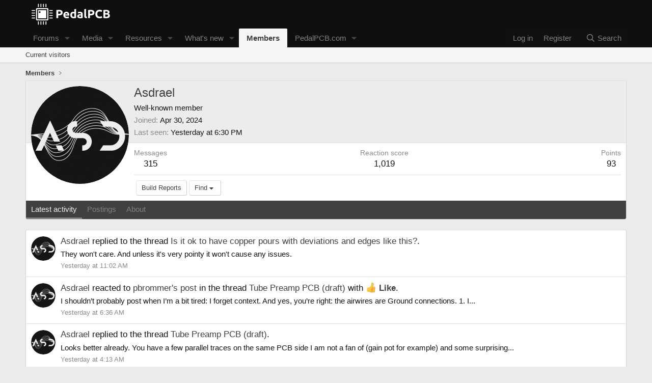

--- FILE ---
content_type: text/html; charset=utf-8
request_url: https://forum.pedalpcb.com/members/asdrael.21069/
body_size: 10239
content:
<!DOCTYPE html>
<html id="XF" lang="en-US" dir="LTR"
	data-xf="2.3"
	data-app="public"
	
	
	data-template="member_view"
	data-container-key=""
	data-content-key=""
	data-logged-in="false"
	data-cookie-prefix="xf_"
	data-csrf="1763795587,d734fd89f53cdf8585ce13adfc813769"
	class="has-no-js template-member_view"
	>
<head>
	
	
	

	<meta charset="utf-8" />
	<title>Asdrael | PedalPCB Community Forum</title>
	<link rel="manifest" href="/webmanifest.php">

	<meta http-equiv="X-UA-Compatible" content="IE=Edge" />
	<meta name="viewport" content="width=device-width, initial-scale=1, viewport-fit=cover">

	
		<meta name="theme-color" content="#0f0f0f" />
	

	<meta name="apple-mobile-web-app-title" content="PedalPCB">
	
		<link rel="apple-touch-icon" href="/data/assets/logo/Icon-192px.png">
		

	
		<meta property="og:url" content="https://forum.pedalpcb.com/members/asdrael.21069/" />
	
		<link rel="canonical" href="https://forum.pedalpcb.com/members/asdrael.21069/" />
	
		
		<meta property="og:image" content="https://pedalpcb-forum.nyc3.digitaloceanspaces.com/data/avatars/o/21/21069.jpg?1757187167" />
		<meta property="twitter:image" content="https://pedalpcb-forum.nyc3.digitaloceanspaces.com/data/avatars/o/21/21069.jpg?1757187167" />
		<meta property="twitter:card" content="summary" />
	
	

	
		
	
	
	<meta property="og:site_name" content="PedalPCB Community Forum" />


	
	
		
	
	
	<meta property="og:type" content="website" />


	
	
		
	
	
	
		<meta property="og:title" content="Asdrael" />
		<meta property="twitter:title" content="Asdrael" />
	


	
	
	
	

	
	
	
	

	<link rel="stylesheet" href="/css.php?css=public%3Anormalize.css%2Cpublic%3Afa.css%2Cpublic%3Acore.less%2Cpublic%3Aapp.less&amp;s=1&amp;l=1&amp;d=1759914266&amp;k=c4a51d3d82b2df062a2bf0bb951124ec2d48d280" />

	<link rel="stylesheet" href="/css.php?css=public%3Amember.less%2Cpublic%3Aextra.less&amp;s=1&amp;l=1&amp;d=1759914266&amp;k=92fa457fb9d2081fd6642dcd4bd242ebb3e83a1c" />


	
		<script src="/js/xf/preamble.min.js?_v=c10c3c03"></script>
	

	
	<script src="/js/vendor/vendor-compiled.js?_v=c10c3c03" defer></script>
	<script src="/js/xf/core-compiled.js?_v=c10c3c03" defer></script>

	<script>
		XF.ready(() =>
		{
			XF.extendObject(true, XF.config, {
				// 
				userId: 0,
				enablePush: true,
				pushAppServerKey: 'BMuMnIV_CW56hdDnq4bNOreM1O74RHII3cI6xXiBXDlllApHUNHnrh4lQYNHsJumZG2jJShF89o5BKXVfRmSZOg',
				url: {
					fullBase: 'https://forum.pedalpcb.com/',
					basePath: '/',
					css: '/css.php?css=__SENTINEL__&s=1&l=1&d=1759914266',
					js: '/js/__SENTINEL__?_v=c10c3c03',
					icon: '/data/local/icons/__VARIANT__.svg?v=1759945882#__NAME__',
					iconInline: '/styles/fa/__VARIANT__/__NAME__.svg?v=5.15.3',
					keepAlive: '/login/keep-alive'
				},
				cookie: {
					path: '/',
					domain: '',
					prefix: 'xf_',
					secure: true,
					consentMode: 'disabled',
					consented: ["optional","_third_party"]
				},
				cacheKey: 'f3ed7234243583f554e27d349fe769c5',
				csrf: '1763795587,d734fd89f53cdf8585ce13adfc813769',
				js: {},
				fullJs: false,
				css: {"public:member.less":true,"public:extra.less":true},
				time: {
					now: 1763795587,
					today: 1763787600,
					todayDow: 6,
					tomorrow: 1763874000,
					yesterday: 1763701200,
					week: 1763269200,
					month: 1761969600,
					year: 1735707600
				},
				style: {
					light: '',
					dark: '',
					defaultColorScheme: 'light'
				},
				borderSizeFeature: '3px',
				fontAwesomeWeight: 'r',
				enableRtnProtect: true,
				
				enableFormSubmitSticky: true,
				imageOptimization: '0',
				imageOptimizationQuality: 0.85,
				uploadMaxFilesize: 104857600,
				uploadMaxWidth: 2000,
				uploadMaxHeight: 2000,
				allowedVideoExtensions: ["m4v","mov","mp4","mp4v","mpeg","mpg","ogv","webm"],
				allowedAudioExtensions: ["mp3","opus","ogg","wav"],
				shortcodeToEmoji: true,
				visitorCounts: {
					conversations_unread: '0',
					alerts_unviewed: '0',
					total_unread: '0',
					title_count: true,
					icon_indicator: true
				},
				jsMt: {"xf\/action.js":"a97b419f","xf\/embed.js":"d26a1f10","xf\/form.js":"ddf16827","xf\/structure.js":"a97b419f","xf\/tooltip.js":"ddf16827"},
				jsState: {},
				publicMetadataLogoUrl: '',
				publicPushBadgeUrl: 'https://forum.pedalpcb.com/styles/default/xenforo/bell.png'
			})

			XF.extendObject(XF.phrases, {
				// 
				date_x_at_time_y:     "{date} at {time}",
				day_x_at_time_y:      "{day} at {time}",
				yesterday_at_x:       "Yesterday at {time}",
				x_minutes_ago:        "{minutes} minutes ago",
				one_minute_ago:       "1 minute ago",
				a_moment_ago:         "A moment ago",
				today_at_x:           "Today at {time}",
				in_a_moment:          "In a moment",
				in_a_minute:          "In a minute",
				in_x_minutes:         "In {minutes} minutes",
				later_today_at_x:     "Later today at {time}",
				tomorrow_at_x:        "Tomorrow at {time}",
				short_date_x_minutes: "{minutes}m",
				short_date_x_hours:   "{hours}h",
				short_date_x_days:    "{days}d",

				day0: "Sunday",
				day1: "Monday",
				day2: "Tuesday",
				day3: "Wednesday",
				day4: "Thursday",
				day5: "Friday",
				day6: "Saturday",

				dayShort0: "Sun",
				dayShort1: "Mon",
				dayShort2: "Tue",
				dayShort3: "Wed",
				dayShort4: "Thu",
				dayShort5: "Fri",
				dayShort6: "Sat",

				month0: "January",
				month1: "February",
				month2: "March",
				month3: "April",
				month4: "May",
				month5: "June",
				month6: "July",
				month7: "August",
				month8: "September",
				month9: "October",
				month10: "November",
				month11: "December",

				active_user_changed_reload_page: "The active user has changed. Reload the page for the latest version.",
				server_did_not_respond_in_time_try_again: "The server did not respond in time. Please try again.",
				oops_we_ran_into_some_problems: "Oops! We ran into some problems.",
				oops_we_ran_into_some_problems_more_details_console: "Oops! We ran into some problems. Please try again later. More error details may be in the browser console.",
				file_too_large_to_upload: "The file is too large to be uploaded.",
				uploaded_file_is_too_large_for_server_to_process: "The uploaded file is too large for the server to process.",
				files_being_uploaded_are_you_sure: "Files are still being uploaded. Are you sure you want to submit this form?",
				attach: "Attach files",
				rich_text_box: "Rich text box",
				close: "Close",
				link_copied_to_clipboard: "Link copied to clipboard.",
				text_copied_to_clipboard: "Text copied to clipboard.",
				loading: "Loading…",
				you_have_exceeded_maximum_number_of_selectable_items: "You have exceeded the maximum number of selectable items.",

				processing: "Processing",
				'processing...': "Processing…",

				showing_x_of_y_items: "Showing {count} of {total} items",
				showing_all_items: "Showing all items",
				no_items_to_display: "No items to display",

				number_button_up: "Increase",
				number_button_down: "Decrease",

				push_enable_notification_title: "Push notifications enabled successfully at PedalPCB Community Forum",
				push_enable_notification_body: "Thank you for enabling push notifications!",

				pull_down_to_refresh: "Pull down to refresh",
				release_to_refresh: "Release to refresh",
				refreshing: "Refreshing…"
			})
		})
	</script>

	


	

	
</head>
<body data-template="member_view">

<div class="p-pageWrapper" id="top">

	

	<header class="p-header" id="header">
		<div class="p-header-inner">
			<div class="p-header-content">
				<div class="p-header-logo p-header-logo--image">
					<a href="/">
						

	

	
		
		

		
	

	

	<picture data-variations="{&quot;default&quot;:{&quot;1&quot;:&quot;\/styles\/default\/xenforo\/PedalPCB-Site-Logo.png&quot;,&quot;2&quot;:null}}">
		
		
		

		

		<img src="/styles/default/xenforo/PedalPCB-Site-Logo.png"  width="180" height="44" alt="PedalPCB Community Forum"  />
	</picture>


					</a>
				</div>

				
			</div>
		</div>
	</header>

	
	

	
		<div class="p-navSticky p-navSticky--primary" data-xf-init="sticky-header">
			
		<nav class="p-nav">
			<div class="p-nav-inner">
				<button type="button" class="button button--plain p-nav-menuTrigger" data-xf-click="off-canvas" data-menu=".js-headerOffCanvasMenu" tabindex="0" aria-label="Menu"><span class="button-text">
					<i aria-hidden="true"></i>
				</span></button>

				<div class="p-nav-smallLogo">
					<a href="/">
						

	

	
		
		

		
	

	

	<picture data-variations="{&quot;default&quot;:{&quot;1&quot;:&quot;\/styles\/default\/xenforo\/PedalPCB-Site-Logo.png&quot;,&quot;2&quot;:null}}">
		
		
		

		

		<img src="/styles/default/xenforo/PedalPCB-Site-Logo.png"  width="180" height="44" alt="PedalPCB Community Forum"  />
	</picture>


					</a>
				</div>

				<div class="p-nav-scroller hScroller" data-xf-init="h-scroller" data-auto-scroll=".p-navEl.is-selected">
					<div class="hScroller-scroll">
						<ul class="p-nav-list js-offCanvasNavSource">
							
								<li>
									
	<div class="p-navEl " data-has-children="true">
	

		
	
	<a href="/"
	class="p-navEl-link p-navEl-link--splitMenu "
	
	
	data-nav-id="forums">Forums</a>


		<a data-xf-key="1"
			data-xf-click="menu"
			data-menu-pos-ref="< .p-navEl"
			class="p-navEl-splitTrigger"
			role="button"
			tabindex="0"
			aria-label="Toggle expanded"
			aria-expanded="false"
			aria-haspopup="true"></a>

		
	
		<div class="menu menu--structural" data-menu="menu" aria-hidden="true">
			<div class="menu-content">
				
					
	
	
	<a href="/whats-new/posts/"
	class="menu-linkRow u-indentDepth0 js-offCanvasCopy "
	
	
	data-nav-id="newPosts">New posts</a>

	

				
					
	
	
	<a href="/search/?type=post"
	class="menu-linkRow u-indentDepth0 js-offCanvasCopy "
	
	
	data-nav-id="searchForums">Search forums</a>

	

				
			</div>
		</div>
	
	</div>

								</li>
							
								<li>
									
	<div class="p-navEl " data-has-children="true">
	

		
	
	<a href="/media/"
	class="p-navEl-link p-navEl-link--splitMenu "
	
	
	data-nav-id="xfmg">Media</a>


		<a data-xf-key="2"
			data-xf-click="menu"
			data-menu-pos-ref="< .p-navEl"
			class="p-navEl-splitTrigger"
			role="button"
			tabindex="0"
			aria-label="Toggle expanded"
			aria-expanded="false"
			aria-haspopup="true"></a>

		
	
		<div class="menu menu--structural" data-menu="menu" aria-hidden="true">
			<div class="menu-content">
				
					
	
	
	<a href="/whats-new/media/"
	class="menu-linkRow u-indentDepth0 js-offCanvasCopy "
	 rel="nofollow"
	
	data-nav-id="xfmgNewMedia">New media</a>

	

				
					
	
	
	<a href="/whats-new/media-comments/"
	class="menu-linkRow u-indentDepth0 js-offCanvasCopy "
	 rel="nofollow"
	
	data-nav-id="xfmgNewComments">New comments</a>

	

				
					
	
	
	<a href="/search/?type=xfmg_media"
	class="menu-linkRow u-indentDepth0 js-offCanvasCopy "
	
	
	data-nav-id="xfmgSearchMedia">Search media</a>

	

				
			</div>
		</div>
	
	</div>

								</li>
							
								<li>
									
	<div class="p-navEl " data-has-children="true">
	

		
	
	<a href="/resources/"
	class="p-navEl-link p-navEl-link--splitMenu "
	
	
	data-nav-id="xfrm">Resources</a>


		<a data-xf-key="3"
			data-xf-click="menu"
			data-menu-pos-ref="< .p-navEl"
			class="p-navEl-splitTrigger"
			role="button"
			tabindex="0"
			aria-label="Toggle expanded"
			aria-expanded="false"
			aria-haspopup="true"></a>

		
	
		<div class="menu menu--structural" data-menu="menu" aria-hidden="true">
			<div class="menu-content">
				
					
	
	
	<a href="/resources/latest-reviews"
	class="menu-linkRow u-indentDepth0 js-offCanvasCopy "
	
	
	data-nav-id="xfrmLatestReviews">Latest reviews</a>

	

				
					
	
	
	<a href="/search/?type=resource"
	class="menu-linkRow u-indentDepth0 js-offCanvasCopy "
	
	
	data-nav-id="xfrmSearchResources">Search resources</a>

	

				
			</div>
		</div>
	
	</div>

								</li>
							
								<li>
									
	<div class="p-navEl " data-has-children="true">
	

		
	
	<a href="/whats-new/"
	class="p-navEl-link p-navEl-link--splitMenu "
	
	
	data-nav-id="whatsNew">What's new</a>


		<a data-xf-key="4"
			data-xf-click="menu"
			data-menu-pos-ref="< .p-navEl"
			class="p-navEl-splitTrigger"
			role="button"
			tabindex="0"
			aria-label="Toggle expanded"
			aria-expanded="false"
			aria-haspopup="true"></a>

		
	
		<div class="menu menu--structural" data-menu="menu" aria-hidden="true">
			<div class="menu-content">
				
					
	
	
	<a href="/featured/"
	class="menu-linkRow u-indentDepth0 js-offCanvasCopy "
	
	
	data-nav-id="featured">Featured content</a>

	

				
					
	
	
	<a href="/whats-new/posts/"
	class="menu-linkRow u-indentDepth0 js-offCanvasCopy "
	 rel="nofollow"
	
	data-nav-id="whatsNewPosts">New posts</a>

	

				
					
	
	
	<a href="/whats-new/media/"
	class="menu-linkRow u-indentDepth0 js-offCanvasCopy "
	 rel="nofollow"
	
	data-nav-id="xfmgWhatsNewNewMedia">New media</a>

	

				
					
	
	
	<a href="/whats-new/media-comments/"
	class="menu-linkRow u-indentDepth0 js-offCanvasCopy "
	 rel="nofollow"
	
	data-nav-id="xfmgWhatsNewMediaComments">New media comments</a>

	

				
					
	
	
	<a href="/whats-new/latest-activity"
	class="menu-linkRow u-indentDepth0 js-offCanvasCopy "
	 rel="nofollow"
	
	data-nav-id="latestActivity">Latest activity</a>

	

				
					
	
	
	<a href="/whats-new/resources/"
	class="menu-linkRow u-indentDepth0 js-offCanvasCopy "
	 rel="nofollow"
	
	data-nav-id="xfrmNewResources">New resources</a>

	

				
			</div>
		</div>
	
	</div>

								</li>
							
								<li>
									
	<div class="p-navEl is-selected" data-has-children="true">
	

		
	
	<a href="/members/"
	class="p-navEl-link p-navEl-link--splitMenu "
	
	
	data-nav-id="members">Members</a>


		<a data-xf-key="5"
			data-xf-click="menu"
			data-menu-pos-ref="< .p-navEl"
			class="p-navEl-splitTrigger"
			role="button"
			tabindex="0"
			aria-label="Toggle expanded"
			aria-expanded="false"
			aria-haspopup="true"></a>

		
	
		<div class="menu menu--structural" data-menu="menu" aria-hidden="true">
			<div class="menu-content">
				
					
	
	
	<a href="/online/"
	class="menu-linkRow u-indentDepth0 js-offCanvasCopy "
	
	
	data-nav-id="currentVisitors">Current visitors</a>

	

				
			</div>
		</div>
	
	</div>

								</li>
							
								<li>
									
	<div class="p-navEl " data-has-children="true">
	

		
	
	<a href="https://www.pedalpcb.com/"
	class="p-navEl-link p-navEl-link--splitMenu "
	 target="_blank"
	
	data-nav-id="PedalPCB">PedalPCB.com</a>


		<a data-xf-key="6"
			data-xf-click="menu"
			data-menu-pos-ref="< .p-navEl"
			class="p-navEl-splitTrigger"
			role="button"
			tabindex="0"
			aria-label="Toggle expanded"
			aria-expanded="false"
			aria-haspopup="true"></a>

		
	
		<div class="menu menu--structural" data-menu="menu" aria-hidden="true">
			<div class="menu-content">
				
					
	
	
	<a href="https://wiki.pedalpcb.com/"
	class="menu-linkRow u-indentDepth0 js-offCanvasCopy "
	 target="_blank"
	
	data-nav-id="wiki">PedalPCB Wiki</a>

	

				
			</div>
		</div>
	
	</div>

								</li>
							
						</ul>
					</div>
				</div>

				<div class="p-nav-opposite">
					<div class="p-navgroup p-account p-navgroup--guest">
						
							<a href="/login/" class="p-navgroup-link p-navgroup-link--textual p-navgroup-link--logIn"
								data-xf-click="overlay" data-follow-redirects="on">
								<span class="p-navgroup-linkText">Log in</span>
							</a>
							
								<a href="/register/" class="p-navgroup-link p-navgroup-link--textual p-navgroup-link--register"
									data-xf-click="overlay" data-follow-redirects="on">
									<span class="p-navgroup-linkText">Register</span>
								</a>
							
						
					</div>

					<div class="p-navgroup p-discovery">
						<a href="/whats-new/"
							class="p-navgroup-link p-navgroup-link--iconic p-navgroup-link--whatsnew"
							aria-label="What&#039;s new"
							title="What&#039;s new">
							<i aria-hidden="true"></i>
							<span class="p-navgroup-linkText">What's new</span>
						</a>

						
							<a href="/search/"
								class="p-navgroup-link p-navgroup-link--iconic p-navgroup-link--search"
								data-xf-click="menu"
								data-xf-key="/"
								aria-label="Search"
								aria-expanded="false"
								aria-haspopup="true"
								title="Search">
								<i aria-hidden="true"></i>
								<span class="p-navgroup-linkText">Search</span>
							</a>
							<div class="menu menu--structural menu--wide" data-menu="menu" aria-hidden="true">
								<form action="/search/search" method="post"
									class="menu-content"
									data-xf-init="quick-search">

									<h3 class="menu-header">Search</h3>
									
									<div class="menu-row">
										
											<input type="text" class="input" data-xf-init="search-auto-complete" name="keywords" data-acurl="/search/auto-complete" placeholder="Search…" aria-label="Search" data-menu-autofocus="true" />
										
									</div>

									
									<div class="menu-row">
										<label class="iconic"><input type="checkbox"  name="c[title_only]" value="1" /><i aria-hidden="true"></i><span class="iconic-label">Search titles only</span></label>

									</div>
									
									<div class="menu-row">
										<div class="inputGroup">
											<span class="inputGroup-text" id="ctrl_search_menu_by_member">By:</span>
											<input type="text" class="input" name="c[users]" data-xf-init="auto-complete" placeholder="Member" aria-labelledby="ctrl_search_menu_by_member" />
										</div>
									</div>
									<div class="menu-footer">
									<span class="menu-footer-controls">
										<button type="submit" class="button button--icon button--icon--search button--primary"><i class="fa--xf far fa-search "><svg xmlns="http://www.w3.org/2000/svg" role="img" aria-hidden="true" ><use href="/data/local/icons/regular.svg?v=1759945882#search"></use></svg></i><span class="button-text">Search</span></button>
										<button type="submit" class="button " name="from_search_menu"><span class="button-text">Advanced search…</span></button>
									</span>
									</div>

									<input type="hidden" name="_xfToken" value="1763795587,d734fd89f53cdf8585ce13adfc813769" />
								</form>
							</div>
						
					</div>
				</div>
			</div>
		</nav>
	
		</div>
		
		
			<div class="p-sectionLinks">
				<div class="p-sectionLinks-inner hScroller" data-xf-init="h-scroller">
					<div class="hScroller-scroll">
						<ul class="p-sectionLinks-list">
							
								<li>
									
	<div class="p-navEl " >
	

		
	
	<a href="/online/"
	class="p-navEl-link "
	
	data-xf-key="alt+1"
	data-nav-id="currentVisitors">Current visitors</a>


		

		
	
	</div>

								</li>
							
						</ul>
					</div>
				</div>
			</div>
			
	
		

	<div class="offCanvasMenu offCanvasMenu--nav js-headerOffCanvasMenu" data-menu="menu" aria-hidden="true" data-ocm-builder="navigation">
		<div class="offCanvasMenu-backdrop" data-menu-close="true"></div>
		<div class="offCanvasMenu-content">
			<div class="offCanvasMenu-header">
				Menu
				<a class="offCanvasMenu-closer" data-menu-close="true" role="button" tabindex="0" aria-label="Close"></a>
			</div>
			
				<div class="p-offCanvasRegisterLink">
					<div class="offCanvasMenu-linkHolder">
						<a href="/login/" class="offCanvasMenu-link" data-xf-click="overlay" data-menu-close="true">
							Log in
						</a>
					</div>
					<hr class="offCanvasMenu-separator" />
					
						<div class="offCanvasMenu-linkHolder">
							<a href="/register/" class="offCanvasMenu-link" data-xf-click="overlay" data-menu-close="true">
								Register
							</a>
						</div>
						<hr class="offCanvasMenu-separator" />
					
				</div>
			
			<div class="js-offCanvasNavTarget"></div>
			<div class="offCanvasMenu-installBanner js-installPromptContainer" style="display: none;" data-xf-init="install-prompt">
				<div class="offCanvasMenu-installBanner-header">Install the app</div>
				<button type="button" class="button js-installPromptButton"><span class="button-text">Install</span></button>
				<template class="js-installTemplateIOS">
					<div class="js-installTemplateContent">
						<div class="overlay-title">How to install the app on iOS</div>
						<div class="block-body">
							<div class="block-row">
								<p>
									Follow along with the video below to see how to install our site as a web app on your home screen.
								</p>
								<p style="text-align: center">
									<video src="/styles/default/xenforo/add_to_home.mp4"
										width="280" height="480" autoplay loop muted playsinline></video>
								</p>
								<p>
									<small><strong>Note:</strong> This feature may not be available in some browsers.</small>
								</p>
							</div>
						</div>
					</div>
				</template>
			</div>
		</div>
	</div>

	<div class="p-body">
		<div class="p-body-inner">
			<!--XF:EXTRA_OUTPUT-->

			

			

			
			
	
		<ul class="p-breadcrumbs "
			itemscope itemtype="https://schema.org/BreadcrumbList">
			
				

				
				

				

				
					
					
	<li itemprop="itemListElement" itemscope itemtype="https://schema.org/ListItem">
		<a href="/members/" itemprop="item">
			<span itemprop="name">Members</span>
		</a>
		<meta itemprop="position" content="1" />
	</li>

				
				
			
		</ul>
	

			

			
	<noscript class="js-jsWarning"><div class="blockMessage blockMessage--important blockMessage--iconic u-noJsOnly">JavaScript is disabled. For a better experience, please enable JavaScript in your browser before proceeding.</div></noscript>

			
	<div class="blockMessage blockMessage--important blockMessage--iconic js-browserWarning" style="display: none">You are using an out of date browser. It  may not display this or other websites correctly.<br />You should upgrade or use an <a href="https://www.google.com/chrome/" target="_blank" rel="noopener">alternative browser</a>.</div>


			

			<div class="p-body-main  ">
				
				<div class="p-body-contentCol"></div>
				

				

				<div class="p-body-content">
					
					<div class="p-body-pageContent">






	
	
	
	
	
		
	
	
	


	
	
		
	
	
	


	
	
		
	
	
	


	






<div class="block">
	<div class="block-container">
		<div class="block-body">
			<div class="memberHeader ">
				
			<div class="memberProfileBanner memberHeader-main memberProfileBanner-u21069-l" data-toggle-class="memberHeader--withBanner"  >
					<div class="memberHeader-mainContent">
						<span class="memberHeader-avatar">
							<span class="avatarWrapper">
								<a href="https://pedalpcb-forum.nyc3.digitaloceanspaces.com/data/avatars/o/21/21069.jpg?1757187167" class="avatar avatar--l" data-user-id="21069">
			<img src="https://pedalpcb-forum.nyc3.digitaloceanspaces.com/data/avatars/l/21/21069.jpg?1757187167" srcset="https://pedalpcb-forum.nyc3.digitaloceanspaces.com/data/avatars/h/21/21069.jpg?1757187167 2x" alt="Asdrael" class="avatar-u21069-l" width="192" height="192" loading="lazy" /> 
		</a>
								
							</span>
						</span>
						<div class="memberHeader-content memberHeader-content--info">
						

						<h1 class="memberHeader-name">
							<span class="memberHeader-nameWrapper">
								<span class="username " dir="auto" data-user-id="21069">Asdrael</span>
							</span>
							
						</h1>

						

						<div class="memberHeader-blurbContainer">
							<div class="memberHeader-blurb" dir="auto" ><span class="userTitle" dir="auto">Well-known member</span></div>

							<div class="memberHeader-blurb">
								<dl class="pairs pairs--inline">
									<dt>Joined</dt>
									<dd><time  class="u-dt" dir="auto" datetime="2024-04-30T04:44:09-0400" data-timestamp="1714466649" data-date="Apr 30, 2024" data-time="4:44 AM" data-short="Apr &#039;24" title="Apr 30, 2024 at 4:44 AM">Apr 30, 2024</time></dd>
								</dl>
							</div>

							
								<div class="memberHeader-blurb">
									<dl class="pairs pairs--inline">
										<dt>Last seen</dt>
										<dd dir="auto">
											<time  class="u-dt" dir="auto" datetime="2025-11-21T18:30:22-0500" data-timestamp="1763767822" data-date="Nov 21, 2025" data-time="6:30 PM" data-short="7h" title="Nov 21, 2025 at 6:30 PM">Yesterday at 6:30 PM</time>
										</dd>
									</dl>
								</div>
							
						</div>
					</div>
					</div>
				</div>
		

				<div class="memberHeader-content">
					<div class="memberHeader-stats">
						<div class="pairJustifier">
							
	
	
	<dl class="pairs pairs--rows pairs--rows--centered fauxBlockLink">
		<dt>Messages</dt>
		<dd>
			<a href="/search/member?user_id=21069" rel="nofollow" class="fauxBlockLink-linkRow u-concealed">
				315
			</a>
		</dd>
	</dl>
	
	
	



	
	<dl class="pairs pairs--rows pairs--rows--centered">
		<dt>Reaction score</dt>
		<dd>
			1,019
		</dd>
	</dl>
	
	
		<dl class="pairs pairs--rows pairs--rows--centered fauxBlockLink">
			<dt title="Trophy points">Points</dt>
			<dd>
				<a href="/members/asdrael.21069/trophies" rel="nofollow" data-xf-click="overlay" class="fauxBlockLink-linkRow u-concealed">
					93
				</a>
			</dd>
		</dl>
	
	
	

						</div>
					</div>

					
						<hr class="memberHeader-separator" />

						<div class="memberHeader-buttons">
							
								
	
	

	
<!-- PedalPCB -->

	<div class="buttonGroup" style="margin-left:4px">
		<a href="/members/asdrael.21069/showcase" class="button button--link"><span class="button-text">Build Reports</span></a>
	</div>


	
		<div class="buttonGroup">
		
			
			
			
				<div class="buttonGroup-buttonWrapper">
					<button type="button" class="button button--link menuTrigger" data-xf-click="menu" aria-expanded="false" aria-haspopup="true"><span class="button-text">Find</span></button>
					<div class="menu" data-menu="menu" aria-hidden="true">
						<div class="menu-content">
							<h4 class="menu-header">Find content</h4>
							
							<a href="/search/member?user_id=21069" rel="nofollow" class="menu-linkRow">Find all content by Asdrael</a>
							<a href="/search/member?user_id=21069&amp;content=thread" rel="nofollow" class="menu-linkRow">Find all threads by Asdrael</a>
							
						</div>
					</div>
				</div>
			
			
		
		</div>
		
	
	

							
						</div>
					
				</div>

			</div>
		</div>
		<h2 class="block-tabHeader block-tabHeader--memberTabs tabs hScroller"
			data-xf-init="tabs h-scroller"
			data-panes=".js-memberTabPanes"
			data-state="replace"
			role="tablist">
			<span class="hScroller-scroll">
				
				

				
					
						<a href="/members/asdrael.21069/"
							class="tabs-tab is-active"
							role="tab"
							aria-controls="latest-activity">Latest activity</a>
					
				

				<a href="/members/asdrael.21069/recent-content"
					rel="nofollow"
					class="tabs-tab"
					id="recent-content"
					role="tab">Postings</a>

				







				<a href="/members/asdrael.21069/about"
					class="tabs-tab"
					id="about"
					role="tab">About</a>

				
				
			</span>
		</h2>
	</div>
</div>



<ul class="tabPanes js-memberTabPanes">
	
	

	
		
			<li class="is-active" role="tabpanel" id="latest-activity">
				<div class="block">
					<div class="block-container">
						
							<ul class="block-body js-newsFeedTarget">
								
									
	<li class="block-row block-row--separated " data-author="Asdrael">
		
	<div class="contentRow">
		<span class="contentRow-figure">
			<a href="/members/asdrael.21069/" class="avatar avatar--s" data-user-id="21069" data-xf-init="member-tooltip">
			<img src="https://pedalpcb-forum.nyc3.digitaloceanspaces.com/data/avatars/s/21/21069.jpg?1757187167" srcset="https://pedalpcb-forum.nyc3.digitaloceanspaces.com/data/avatars/m/21/21069.jpg?1757187167 2x" alt="Asdrael" class="avatar-u21069-s" width="48" height="48" loading="lazy" /> 
		</a>
		</span>
		<div class="contentRow-main">
			<div class="contentRow-title">
	<a href="/members/asdrael.21069/" class="username " dir="auto" data-user-id="21069" data-xf-init="member-tooltip">Asdrael</a> replied to the thread <a href="/posts/357560/">Is it ok to have copper pours with deviations and edges like this?</a>.
</div>

<div class="contentRow-snippet">They won&#039;t care. And unless it&#039;s very pointy it won&#039;t cause any issues.</div>


<div class="contentRow-minor"><time  class="u-dt" dir="auto" datetime="2025-11-21T11:02:02-0500" data-timestamp="1763740922" data-date="Nov 21, 2025" data-time="11:02 AM" data-short="15h" title="Nov 21, 2025 at 11:02 AM">Yesterday at 11:02 AM</time></div>
		</div>
	</div>

	</li>

								
									
	<li class="block-row block-row--separated " data-author="Asdrael">
		
	<div class="contentRow">
		<span class="contentRow-figure">
			<a href="/members/asdrael.21069/" class="avatar avatar--s" data-user-id="21069" data-xf-init="member-tooltip">
			<img src="https://pedalpcb-forum.nyc3.digitaloceanspaces.com/data/avatars/s/21/21069.jpg?1757187167" srcset="https://pedalpcb-forum.nyc3.digitaloceanspaces.com/data/avatars/m/21/21069.jpg?1757187167 2x" alt="Asdrael" class="avatar-u21069-s" width="48" height="48" loading="lazy" /> 
		</a>
		</span>
		<div class="contentRow-main">
			
	<div class="contentRow-title">
		
			<a href="/members/asdrael.21069/" class="username " dir="auto" data-user-id="21069" data-xf-init="member-tooltip">Asdrael</a> reacted to <a href="/posts/357530/">pbrommer's post</a> in the thread <a href="/threads/tube-preamp-pcb-draft.27642/">Tube Preamp PCB (draft)</a> with <span class="reaction reaction--medium has-reaction reaction--1" data-reaction-id="1"><i aria-hidden="true"></i><img src="[data-uri]" loading="lazy" class="reaction-sprite js-reaction" alt="Like" title="Like" /> <span class="reaction-text js-reactionText"><bdi>Like</bdi></span></span>.
		
	</div>

	<div class="contentRow-snippet">I shouldn’t probably post when I’m a bit tired: I forget context. And yes, you’re right: the airwires are Ground connections.

1. I...</div>

	<div class="contentRow-minor"><time  class="u-dt" dir="auto" datetime="2025-11-21T06:36:34-0500" data-timestamp="1763724994" data-date="Nov 21, 2025" data-time="6:36 AM" data-short="19h" title="Nov 21, 2025 at 6:36 AM">Yesterday at 6:36 AM</time></div>

		</div>
	</div>

	</li>

								
									
	<li class="block-row block-row--separated " data-author="Asdrael">
		
	<div class="contentRow">
		<span class="contentRow-figure">
			<a href="/members/asdrael.21069/" class="avatar avatar--s" data-user-id="21069" data-xf-init="member-tooltip">
			<img src="https://pedalpcb-forum.nyc3.digitaloceanspaces.com/data/avatars/s/21/21069.jpg?1757187167" srcset="https://pedalpcb-forum.nyc3.digitaloceanspaces.com/data/avatars/m/21/21069.jpg?1757187167 2x" alt="Asdrael" class="avatar-u21069-s" width="48" height="48" loading="lazy" /> 
		</a>
		</span>
		<div class="contentRow-main">
			<div class="contentRow-title">
	<a href="/members/asdrael.21069/" class="username " dir="auto" data-user-id="21069" data-xf-init="member-tooltip">Asdrael</a> replied to the thread <a href="/posts/357523/">Tube Preamp PCB (draft)</a>.
</div>

<div class="contentRow-snippet">Looks better already. You have a few parallel traces on the same PCB side I am not a fan of (gain pot for example) and some surprising...</div>


<div class="contentRow-minor"><time  class="u-dt" dir="auto" datetime="2025-11-21T04:13:22-0500" data-timestamp="1763716402" data-date="Nov 21, 2025" data-time="4:13 AM" data-short="21h" title="Nov 21, 2025 at 4:13 AM">Yesterday at 4:13 AM</time></div>
		</div>
	</div>

	</li>

								
									
	<li class="block-row block-row--separated " data-author="Asdrael">
		
	<div class="contentRow">
		<span class="contentRow-figure">
			<a href="/members/asdrael.21069/" class="avatar avatar--s" data-user-id="21069" data-xf-init="member-tooltip">
			<img src="https://pedalpcb-forum.nyc3.digitaloceanspaces.com/data/avatars/s/21/21069.jpg?1757187167" srcset="https://pedalpcb-forum.nyc3.digitaloceanspaces.com/data/avatars/m/21/21069.jpg?1757187167 2x" alt="Asdrael" class="avatar-u21069-s" width="48" height="48" loading="lazy" /> 
		</a>
		</span>
		<div class="contentRow-main">
			
	<div class="contentRow-title">
		
			<a href="/members/asdrael.21069/" class="username " dir="auto" data-user-id="21069" data-xf-init="member-tooltip">Asdrael</a> reacted to <a href="/posts/357462/">Robert's post</a> in the thread <a href="/threads/whats-on-the-workbench.4225/">What&#039;s on the workbench?</a> with <span class="reaction reaction--medium has-reaction reaction--1" data-reaction-id="1"><i aria-hidden="true"></i><img src="[data-uri]" loading="lazy" class="reaction-sprite js-reaction" alt="Like" title="Like" /> <span class="reaction-text js-reactionText"><bdi>Like</bdi></span></span>.
		
	</div>

	<div class="contentRow-snippet">See?    It happens....    :ROFLMAO:</div>

	<div class="contentRow-minor"><time  class="u-dt" dir="auto" datetime="2025-11-21T02:52:56-0500" data-timestamp="1763711576" data-date="Nov 21, 2025" data-time="2:52 AM" data-short="23h" title="Nov 21, 2025 at 2:52 AM">Yesterday at 2:52 AM</time></div>

		</div>
	</div>

	</li>

								
									
	<li class="block-row block-row--separated " data-author="Asdrael">
		
	<div class="contentRow">
		<span class="contentRow-figure">
			<a href="/members/asdrael.21069/" class="avatar avatar--s" data-user-id="21069" data-xf-init="member-tooltip">
			<img src="https://pedalpcb-forum.nyc3.digitaloceanspaces.com/data/avatars/s/21/21069.jpg?1757187167" srcset="https://pedalpcb-forum.nyc3.digitaloceanspaces.com/data/avatars/m/21/21069.jpg?1757187167 2x" alt="Asdrael" class="avatar-u21069-s" width="48" height="48" loading="lazy" /> 
		</a>
		</span>
		<div class="contentRow-main">
			
	<div class="contentRow-title">
		
			<a href="/members/asdrael.21069/" class="username " dir="auto" data-user-id="21069" data-xf-init="member-tooltip">Asdrael</a> reacted to <a href="/posts/357009/">pbrommer's post</a> in the thread <a href="/threads/tube-preamp-pcb-draft.27642/">Tube Preamp PCB (draft)</a> with <span class="reaction reaction--medium has-reaction reaction--1" data-reaction-id="1"><i aria-hidden="true"></i><img src="[data-uri]" loading="lazy" class="reaction-sprite js-reaction" alt="Like" title="Like" /> <span class="reaction-text js-reactionText"><bdi>Like</bdi></span></span>.
		
	</div>

	<div class="contentRow-snippet">Cool. I went ground pour on the bottom side trying to keep the big VDC on the top. No way I wanted to pour copper with those big traces...</div>

	<div class="contentRow-minor"><time  class="u-dt" dir="auto" datetime="2025-11-17T08:26:55-0500" data-timestamp="1763386015" data-date="Nov 17, 2025" data-time="8:26 AM" data-short="4d" title="Nov 17, 2025 at 8:26 AM">Monday at 8:26 AM</time></div>

		</div>
	</div>

	</li>

								
									
	<li class="block-row block-row--separated " data-author="Asdrael">
		
	<div class="contentRow">
		<span class="contentRow-figure">
			<a href="/members/asdrael.21069/" class="avatar avatar--s" data-user-id="21069" data-xf-init="member-tooltip">
			<img src="https://pedalpcb-forum.nyc3.digitaloceanspaces.com/data/avatars/s/21/21069.jpg?1757187167" srcset="https://pedalpcb-forum.nyc3.digitaloceanspaces.com/data/avatars/m/21/21069.jpg?1757187167 2x" alt="Asdrael" class="avatar-u21069-s" width="48" height="48" loading="lazy" /> 
		</a>
		</span>
		<div class="contentRow-main">
			<div class="contentRow-title">
	<a href="/members/asdrael.21069/" class="username " dir="auto" data-user-id="21069" data-xf-init="member-tooltip">Asdrael</a> replied to the thread <a href="/posts/357011/">Tube Preamp PCB (draft)</a>.
</div>

<div class="contentRow-snippet">As long as you respect creepage, you won&#039;t have an issue putting VDC and signal on the same plane. Usual rules apply: no parallel traces...</div>


<div class="contentRow-minor"><time  class="u-dt" dir="auto" datetime="2025-11-17T08:26:53-0500" data-timestamp="1763386013" data-date="Nov 17, 2025" data-time="8:26 AM" data-short="4d" title="Nov 17, 2025 at 8:26 AM">Monday at 8:26 AM</time></div>
		</div>
	</div>

	</li>

								
									
	<li class="block-row block-row--separated " data-author="Asdrael">
		
	<div class="contentRow">
		<span class="contentRow-figure">
			<a href="/members/asdrael.21069/" class="avatar avatar--s" data-user-id="21069" data-xf-init="member-tooltip">
			<img src="https://pedalpcb-forum.nyc3.digitaloceanspaces.com/data/avatars/s/21/21069.jpg?1757187167" srcset="https://pedalpcb-forum.nyc3.digitaloceanspaces.com/data/avatars/m/21/21069.jpg?1757187167 2x" alt="Asdrael" class="avatar-u21069-s" width="48" height="48" loading="lazy" /> 
		</a>
		</span>
		<div class="contentRow-main">
			<div class="contentRow-title">
	<a href="/members/asdrael.21069/" class="username " dir="auto" data-user-id="21069" data-xf-init="member-tooltip">Asdrael</a> replied to the thread <a href="/posts/357007/">Tube Preamp PCB (draft)</a>.
</div>

<div class="contentRow-snippet">From the schematic, at a quick glance, it&#039;s a modular 2 tube pre that should work. I wouldn&#039;t expect tons of gain out of it.

Regarding...</div>


<div class="contentRow-minor"><time  class="u-dt" dir="auto" datetime="2025-11-17T07:27:31-0500" data-timestamp="1763382451" data-date="Nov 17, 2025" data-time="7:27 AM" data-short="4d" title="Nov 17, 2025 at 7:27 AM">Monday at 7:27 AM</time></div>
		</div>
	</div>

	</li>

								
									
	<li class="block-row block-row--separated " data-author="Asdrael">
		
	<div class="contentRow">
		<span class="contentRow-figure">
			<a href="/members/asdrael.21069/" class="avatar avatar--s" data-user-id="21069" data-xf-init="member-tooltip">
			<img src="https://pedalpcb-forum.nyc3.digitaloceanspaces.com/data/avatars/s/21/21069.jpg?1757187167" srcset="https://pedalpcb-forum.nyc3.digitaloceanspaces.com/data/avatars/m/21/21069.jpg?1757187167 2x" alt="Asdrael" class="avatar-u21069-s" width="48" height="48" loading="lazy" /> 
		</a>
		</span>
		<div class="contentRow-main">
			
	<div class="contentRow-title">
		
			<a href="/members/asdrael.21069/" class="username " dir="auto" data-user-id="21069" data-xf-init="member-tooltip">Asdrael</a> reacted to <a href="/posts/356986/">pbrommer's post</a> in the thread <a href="/threads/tube-preamp-pcb-draft.27642/">Tube Preamp PCB (draft)</a> with <span class="reaction reaction--medium has-reaction reaction--1" data-reaction-id="1"><i aria-hidden="true"></i><img src="[data-uri]" loading="lazy" class="reaction-sprite js-reaction" alt="Like" title="Like" /> <span class="reaction-text js-reactionText"><bdi>Like</bdi></span></span>.
		
	</div>

	<div class="contentRow-snippet">Good evening -

I like making perfboard layout of preamps, but I&#039;m kind of nervous of the longevity of some of them (one is working, but...</div>

	<div class="contentRow-minor"><time  class="u-dt" dir="auto" datetime="2025-11-17T07:26:56-0500" data-timestamp="1763382416" data-date="Nov 17, 2025" data-time="7:26 AM" data-short="4d" title="Nov 17, 2025 at 7:26 AM">Monday at 7:26 AM</time></div>

		</div>
	</div>

	</li>

								
									
	<li class="block-row block-row--separated " data-author="Asdrael">
		
	<div class="contentRow">
		<span class="contentRow-figure">
			<a href="/members/asdrael.21069/" class="avatar avatar--s" data-user-id="21069" data-xf-init="member-tooltip">
			<img src="https://pedalpcb-forum.nyc3.digitaloceanspaces.com/data/avatars/s/21/21069.jpg?1757187167" srcset="https://pedalpcb-forum.nyc3.digitaloceanspaces.com/data/avatars/m/21/21069.jpg?1757187167 2x" alt="Asdrael" class="avatar-u21069-s" width="48" height="48" loading="lazy" /> 
		</a>
		</span>
		<div class="contentRow-main">
			
	<div class="contentRow-title">
		
			<a href="/members/asdrael.21069/" class="username " dir="auto" data-user-id="21069" data-xf-init="member-tooltip">Asdrael</a> reacted to <a href="/posts/356672/">drew.spriggs's post</a> in the thread <a href="/threads/fiber-laser-making-pcbs.27590/">Fiber Laser Making PCBs</a> with <span class="reaction reaction--medium has-reaction reaction--1" data-reaction-id="1"><i aria-hidden="true"></i><img src="[data-uri]" loading="lazy" class="reaction-sprite js-reaction" alt="Like" title="Like" /> <span class="reaction-text js-reactionText"><bdi>Like</bdi></span></span>.
		
	</div>

	<div class="contentRow-snippet">Just cutting tracks? Easy.

However the whole process is:

cut tracks
cut half through-holes
cut positioning jig
removing board, cutting...</div>

	<div class="contentRow-minor"><time  class="u-dt" dir="auto" datetime="2025-11-13T18:21:06-0500" data-timestamp="1763076066" data-date="Nov 13, 2025" data-time="6:21 PM" data-short="8d" title="Nov 13, 2025 at 6:21 PM">Nov 13, 2025</time></div>

		</div>
	</div>

	</li>

								
									
	<li class="block-row block-row--separated " data-author="Asdrael">
		
	<div class="contentRow">
		<span class="contentRow-figure">
			<a href="/members/asdrael.21069/" class="avatar avatar--s" data-user-id="21069" data-xf-init="member-tooltip">
			<img src="https://pedalpcb-forum.nyc3.digitaloceanspaces.com/data/avatars/s/21/21069.jpg?1757187167" srcset="https://pedalpcb-forum.nyc3.digitaloceanspaces.com/data/avatars/m/21/21069.jpg?1757187167 2x" alt="Asdrael" class="avatar-u21069-s" width="48" height="48" loading="lazy" /> 
		</a>
		</span>
		<div class="contentRow-main">
			<div class="contentRow-title">
	<a href="/members/asdrael.21069/" class="username " dir="auto" data-user-id="21069" data-xf-init="member-tooltip">Asdrael</a> replied to the thread <a href="/posts/356683/">Can these be used for pedalpcb.com builds?</a>.
</div>

<div class="contentRow-snippet">While I am usually happy with non-brand jacks, I would NOT cheap out on your 9V DV connector. When those are not the perfect size, they...</div>


<div class="contentRow-minor"><time  class="u-dt" dir="auto" datetime="2025-11-13T05:31:50-0500" data-timestamp="1763029910" data-date="Nov 13, 2025" data-time="5:31 AM" data-short="8d" title="Nov 13, 2025 at 5:31 AM">Nov 13, 2025</time></div>
		</div>
	</div>

	</li>

								
							</ul>
							<div class="block-footer js-newsFeedLoadMore">
								<span class="block-footer-controls"><a href="/members/asdrael.21069/latest-activity?before_id=1163699" class="button " rel="nofollow" data-xf-click="inserter" data-append=".js-newsFeedTarget" data-replace=".js-newsFeedLoadMore"><span class="button-text">
									Show older items
								</span></a></span>
							</div>
							
					</div>

					<div class="block-outer block-outer--after">
						<div class="block-outer-opposite">
							
						</div>
					</div>
				</div>
			</li>
		
	

	<li data-href="/members/asdrael.21069/recent-content" role="tabpanel" aria-labelledby="recent-content">
		<div class="blockMessage">Loading…</div>
	</li>

	







	<li data-href="/members/asdrael.21069/about" role="tabpanel" aria-labelledby="about">
		<div class="blockMessage">Loading…</div>
	</li>

	
	
</ul>

</div>
					
				</div>

				
			</div>

			
			
	
		<ul class="p-breadcrumbs p-breadcrumbs--bottom"
			itemscope itemtype="https://schema.org/BreadcrumbList">
			
				

				
				

				

				
					
					
	<li itemprop="itemListElement" itemscope itemtype="https://schema.org/ListItem">
		<a href="/members/" itemprop="item">
			<span itemprop="name">Members</span>
		</a>
		<meta itemprop="position" content="1" />
	</li>

				
				
			
		</ul>
	

			
		</div>
	</div>

	<footer class="p-footer" id="footer">
		<div class="p-footer-inner">

			<div class="p-footer-row">
				
					<div class="p-footer-row-main">
						<ul class="p-footer-linkList">
							
								
								
									<li>
										
											
												<a href="/misc/style" data-xf-click="overlay"
													data-xf-init="tooltip" title="Style chooser" rel="nofollow">
													<i class="fa--xf far fa-paint-brush "><svg xmlns="http://www.w3.org/2000/svg" role="img" aria-hidden="true" ><use href="/data/local/icons/regular.svg?v=1759945882#paint-brush"></use></svg></i> Light
												</a>
											
											
										
									</li>
								
								
							
						</ul>
					</div>
				
				<div class="p-footer-row-opposite">
					<ul class="p-footer-linkList">
						

						
							<li><a href="/help/terms/">Terms and rules</a></li>
						

						
							<li><a href="/help/privacy-policy/">Privacy policy</a></li>
						

						
							<li><a href="/help/">Help</a></li>
						

						

						<li><a href="/forums/-/index.rss" target="_blank" class="p-footer-rssLink" title="RSS"><span aria-hidden="true"><i class="fa--xf far fa-rss "><svg xmlns="http://www.w3.org/2000/svg" role="img" aria-hidden="true" ><use href="/data/local/icons/regular.svg?v=1759945882#rss"></use></svg></i><span class="u-srOnly">RSS</span></span></a></li>
					</ul>
				</div>
			</div>

			
				<div class="p-footer-copyright">
					
						<a href="https://xenforo.com" class="u-concealed" dir="ltr" target="_blank" rel="sponsored noopener">Community platform by XenForo<sup>&reg;</sup> <span class="copyright">&copy; 2010-2025 XenForo Ltd.</span></a>
						
					
				</div>
			

			
		</div>
	</footer>
</div> <!-- closing p-pageWrapper -->

<div class="u-bottomFixer js-bottomFixTarget">
	
	
</div>

<div class="u-navButtons js-navButtons">
	<a href="javascript:" class="button button--scroll"><span class="button-text"><i class="fa--xf far fa-arrow-left "><svg xmlns="http://www.w3.org/2000/svg" role="img" aria-hidden="true" ><use href="/data/local/icons/regular.svg?v=1759945882#arrow-left"></use></svg></i><span class="u-srOnly">Back</span></span></a>
</div>


	<div class="u-scrollButtons js-scrollButtons" data-trigger-type="up">
		<a href="#top" class="button button--scroll" data-xf-click="scroll-to"><span class="button-text"><i class="fa--xf far fa-arrow-up "><svg xmlns="http://www.w3.org/2000/svg" role="img" aria-hidden="true" ><use href="/data/local/icons/regular.svg?v=1759945882#arrow-up"></use></svg></i><span class="u-srOnly">Top</span></span></a>
		
	</div>



	<form style="display:none" hidden="hidden">
		<input type="text" name="_xfClientLoadTime" value="" id="_xfClientLoadTime" title="_xfClientLoadTime" tabindex="-1" />
	</form>

	





	<script type="application/ld+json">
		{
    "@context": "https://schema.org",
    "@type": "ProfilePage",
    "url": "https://forum.pedalpcb.com/members/asdrael.21069/",
    "dateCreated": "2024-04-30T08:44:09+00:00",
    "mainEntity": {
        "@type": "Person",
        "@id": "https://forum.pedalpcb.com/members/asdrael.21069/",
        "name": "Asdrael",
        "description": "Well-known member",
        "identifier": 21069,
        "url": "https://forum.pedalpcb.com/members/asdrael.21069/",
        "image": "https://pedalpcb-forum.nyc3.digitaloceanspaces.com/data/avatars/o/21/21069.jpg?1757187167",
        "agentInteractionStatistic": [
            {
                "@type": "InteractionCounter",
                "interactionType": "https://schema.org/FollowAction",
                "userInteractionCount": 0
            },
            {
                "@type": "InteractionCounter",
                "interactionType": "https://schema.org/WriteAction",
                "userInteractionCount": 315
            }
        ],
        "interactionStatistic": [
            {
                "@type": "InteractionCounter",
                "interactionType": "https://schema.org/LikeAction",
                "userInteractionCount": 1019
            }
        ]
    },
    "publisher": {
        "@type": "Organization",
        "name": "PedalPCB Community Forum",
        "alternateName": "PedalPCB",
        "description": "Community support for PedalPCB projects",
        "url": "https://forum.pedalpcb.com"
    }
}
	</script>


<script defer src="https://static.cloudflareinsights.com/beacon.min.js/vcd15cbe7772f49c399c6a5babf22c1241717689176015" integrity="sha512-ZpsOmlRQV6y907TI0dKBHq9Md29nnaEIPlkf84rnaERnq6zvWvPUqr2ft8M1aS28oN72PdrCzSjY4U6VaAw1EQ==" data-cf-beacon='{"version":"2024.11.0","token":"7558c2c6171341f684711dcd98b9a122","r":1,"server_timing":{"name":{"cfCacheStatus":true,"cfEdge":true,"cfExtPri":true,"cfL4":true,"cfOrigin":true,"cfSpeedBrain":true},"location_startswith":null}}' crossorigin="anonymous"></script>
</body>
</html>









